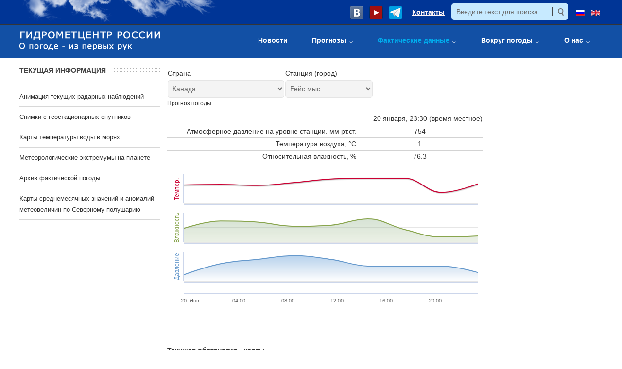

--- FILE ---
content_type: text/html; charset=utf-8
request_url: https://meteoinfo.ru/pogoda/canada/cape-racenfld
body_size: 21600
content:
<!DOCTYPE html>
<html xmlns="http://www.w3.org/1999/xhtml" xml:lang="ru-ru" lang="ru-ru" dir="ltr">
<head>
		
<meta http-equiv="X-UA-Compatible" content="IE=edge">
<meta name="viewport" content="width=device-width, initial-scale=1.0" />
<meta charset="utf-8" />
	<base href="https://meteoinfo.ru/pogoda/canada/cape-racenfld" />
	<meta name="yandex-verification" content="976c4f2f9459fbc3" />
	<meta property="og:title" content="Погода сейчас Рейс мыс" />
	<meta property="og:site_name" content="METEOINFO.RU" />
	<meta property="og:description" content="Погода за окном Рейс мыс" />
	<meta property="og:url" content="https://meteoinfo.ru/pogoda/canada/cape-racenfld" />
	<meta name="description" content="Погода за окном Рейс мыс. Текущая информация по всему миру. Архив погоды, климат и нормы, информация о погодных явлениях. Многолетние наблюдения." />
	<meta name="generator" content="Hydrometcenter of Russia" />
	<title>Погода сейчас Рейс мыс, Канада, официальные данные – Гидрометцентр России</title>
	<link href="https://meteoinfo.ru/component/search/?Itemid=114&amp;format=opensearch" rel="search" title="Искать Гидрометцентр России" type="application/opensearchdescription+xml" />
	<link href="/plugins/system/ef4_jmframework/includes/assets/template/fontawesome/css/font-awesome.min.css" rel="stylesheet" />
	<link href="/templates/jm-hot-news-ef4/css/bootstrap.9.css" rel="stylesheet" />
	<link href="/templates/jm-hot-news-ef4/css/bootstrap_responsive.9.css" rel="stylesheet" />
	<link href="/templates/jm-hot-news-ef4/css/template.9.css" rel="stylesheet" />
	<link href="/templates/jm-hot-news-ef4/css/template_responsive.9.css" rel="stylesheet" />
	<link href="/modules/mod_observ/assets/css/obs_css.css" rel="stylesheet" />
	<link href="/modules/mod_djmegamenu/assets/css/animations.css?v=4.0.1.pro" rel="stylesheet" />
	<link href="/modules/mod_djmegamenu/assets/css/offcanvas.css?v=4.0.1.pro" rel="stylesheet" />
	<link href="/modules/mod_djmegamenu/mobilethemes/dark/djmobilemenu.css?v=4.0.1.pro" rel="stylesheet" />
	<link href="/media/mod_languages/css/template.css?e6dea2be7c2df9efb4fa7f3360be8f24" rel="stylesheet" />
	<link href="/templates/jm-hot-news-ef4/css/djmegamenu.9.css" rel="stylesheet" />
	<style>
		.dj-hideitem, li.item-110, li.item-3255, li.item-3246, li.item-116 { display: none !important; }

		@media (min-width: 980px) {	
			#dj-megamenu88mobile { display: none; }
		}
		@media (max-width: 979px) {
			#dj-megamenu88, #dj-megamenu88sticky, #dj-megamenu88placeholder { display: none !important; }
		}
	
	</style>
	<script src="/media/system/js/caption.js?e6dea2be7c2df9efb4fa7f3360be8f24" defer></script>
	<!--[if lt IE 9]><script src="/media/system/js/html5fallback.js?e6dea2be7c2df9efb4fa7f3360be8f24" defer></script><![endif]-->
	<script src="/media/jui/js/jquery.min.js?e6dea2be7c2df9efb4fa7f3360be8f24"></script>
	<script src="/media/jui/js/jquery-noconflict.js?e6dea2be7c2df9efb4fa7f3360be8f24"></script>
	<script src="/media/jui/js/jquery-migrate.min.js?e6dea2be7c2df9efb4fa7f3360be8f24" defer></script>
	<script src="/media/jui/js/bootstrap.min.js?e6dea2be7c2df9efb4fa7f3360be8f24" defer></script>
	<script src="/media/jui/js/jquery.ui.core.min.js?e6dea2be7c2df9efb4fa7f3360be8f24" defer></script>
	<script src="/media/jui/js/jquery.ui.sortable.min.js?e6dea2be7c2df9efb4fa7f3360be8f24" defer></script>
	<script src="/plugins/system/ef4_jmframework/includes/assets/template/js/layout.min.js" defer></script>
	<script src="/templates/jm-hot-news-ef4/js/scripts.js" defer></script>
	<script src="/modules/mod_djmegamenu/assets/js/jquery.djmegamenu.js?v=4.0.1.pro" defer></script>
	<script src="/modules/mod_djmegamenu/assets/js/jquery.djmobilemenu.js?v=4.0.1.pro" defer></script>
	<script>
jQuery(window).on('load',  function() {
				new JCaption('img.caption');
			});jQuery(function($){ initTooltips(); $("body").on("subform-row-add", initTooltips); function initTooltips (event, container) { container = container || document;$(container).find(".hasTooltip").tooltip({"html": true,"container": "body"});} });
	(function(){
		var cb = function() {
			var add = function(css, id) {
				if(document.getElementById(id)) return;
				
				var l = document.createElement('link'); l.rel = 'stylesheet'; l.id = id; l.href = css;
				var h = document.getElementsByTagName('head')[0]; h.appendChild(l);
			}
			add('/media/djextensions/css/animate.min.css', 'animate_min_css');
			add('/media/djextensions/css/animate.ext.css', 'animate_ext_css');
		};
		var raf = requestAnimationFrame || mozRequestAnimationFrame || webkitRequestAnimationFrame || msRequestAnimationFrame;
		if (raf) raf(cb);
		else window.addEventListener('load', cb);
	})();
	</script>
	<link href="https://meteoinfo.ru/pogoda/canada/cape-racenfld" rel="canonical" />

	<link href="https://meteoinfo.ru/images/favicon.ico" rel="Shortcut Icon" />
</head>
<body class=" sticky-bar "><div class="dj-offcanvas-wrapper"><div class="dj-offcanvas-pusher"><div class="dj-offcanvas-pusher-in">
	<div id="jm-allpage">
		<div id="jm-page">
																			<header id="jm-bar-wrapp" class="">
    <div id="jm-top-bar" class="">
    <div id="jm-top-bar-in" class="container-fluid">
          <div class="jm-module-raw  visible-desktop">
        <div class="mod-languages visible-desktop">

	<ul class="lang-inline" dir="ltr">
									<li class="lang-active">
			<a href="https://meteoinfo.ru/pogoda/canada/cape-racenfld">
												<img src="/media/mod_languages/images/ru.gif" alt="Русский" title="Русский" />										</a>
			</li>
								<li>
			<a href="/en/">
												<img src="/media/mod_languages/images/en_gb.gif" alt="English (UK)" title="English (UK)" />										</a>
			</li>
				</ul>

</div>
    </div>
    <div class="jm-module-raw  visible-desktop">
        <div class="search visible-desktop">
	<form action="/pogoda" method="post" class="form-inline" role="search">
		<label for="mod-search-searchword91" class="element-invisible"> </label> <input name="searchword" id="mod-search-searchword91" maxlength="200"  class="inputbox search-query input-medium" type="search" placeholder="Введите текст для поиска..." /> <input type="image" alt="Искать" class="button" src="/templates/jm-hot-news-ef4/images/searchButton.gif" onclick="this.form.searchword.focus();"/>		<input type="hidden" name="task" value="search" />
		<input type="hidden" name="option" value="com_search" />
		<input type="hidden" name="Itemid" value="114" />
	</form>
</div>
    </div>
    <div class="jm-module-raw  visible-desktop">
        

<div class="custom visible-desktop"  >
	<div class="customvisible-desktop"><span style="margin-left: 10px;"><a href="https://vk.com/meteoinfo_ru" target="_blank" rel="noopener noreferrer"><img src="/images/img/vk.png" border="0" /></a></span><span style="margin-left: 10px;"><a href="https://www.youtube.com/user/Hydrometcentre/featured" target="_blank" rel="noopener noreferrer"><img src="/images/img/ytube1.png" border="0" /></a></span><span style="margin-left: 10px;"><a href="https://t.me/hmcru" target="_blank" rel="noopener noreferrer"><img src="/images/img/telegr.png" border="0" /></a></span> <span style="margin-left: 15px; font-size: 14px; font-weight: bold; font-family: Verdana, Geneva, Tahoma, sans-serif;"><a href="/contact">Контакты</a></span></div></div>
    </div>


<div class="custom visible-desktop"  >
	<div style="vertical-align: top; width: 420px; height: 48px; background-image: url('/images/img/lclouds.png'); margin: 0; padding: 0;"> </div></div>
  
    </div>
  </div>
   
    <div id="jm-bar">  
    <div id="jm-bar-in" class="container-fluid">
                <div id="jm-bar-left" class="pull-left">
          <div id="jm-logo-sitedesc">
            <div id="jm-logo-sitedesc-in">
                            <div id="jm-logo">
                <a href="https://meteoinfo.ru/" >
                                      <img style="max-width: none;" src="https://meteoinfo.ru/images/img/hmclogo.png" alt="Гидрометцентр России" />
                                  </a>
              </div>
                                        </div>
          </div>
        </div>
                        <div id="jm-bar-right" class="pull-right ">
          <div id="jm-djmenu">
                <div class="jm-module-raw ">
        
<div class="dj-megamenu-wrapper">


<ul id="dj-megamenu88" class="dj-megamenu dj-fa-0 dj-megamenu-override horizontalMenu "
	data-options='{"wrap":null,"animIn":"fadeInUp","animOut":"zoomOut","animSpeed":"normal","openDelay":"250","closeDelay":"500","event":"mouseenter","fixed":"0","offset":"0","theme":"override","direction":"ltr","wcag":"1"}' data-trigger="979">
<li class="dj-up itemid110 first dj-hideitem"><a class="dj-up_a  " href="/" ><span >Главная</span></a></li><li class="dj-up itemid112"><a class="dj-up_a  " href="/novosti" ><span >Новости</span></a></li><li class="dj-up itemid113 parent"><a class="dj-up_a  " href="/forecasts" ><span class="dj-drop" >Прогнозы<em class="arrow" aria-hidden="true"></em></span></a><div class="dj-subwrap  single_column subcols1" style=""><div class="dj-subwrap-in" style="width:400px;"><div class="dj-subcol" style="width:400px"><ul class="dj-submenu"><li class="itemid3255 first dj-hideitem"><a href="/forecasts" >Прогноз погоды на неделю по городам мира</a></li><li class="itemid3270"><a href="/egmb" >Прогностические бюллетени</a></li><li class="itemid3271"><a href="/plav-forc-rus1" >Глобальные среднесрочные прогнозы</a></li><li class="itemid2995"><a href="/cosmo-ru-maps" >Региональные краткосрочные прогнозы</a></li><li class="itemid3243"><a href="/nowcasting" >Прогноз осадков на 2 часа (наукастинг)</a></li><li class="itemid3476"><a href="https://www.youtube.com/user/Hydrometcentre/featured" target="_blank" >Видеопрогнозы</a></li><li class="itemid3244"><a href="/prognosticheskie-karty" >Приземные прогностические карты</a></li><li class="itemid3272"><a href="/drugie-vidy-prognozov" >Другие виды прогнозов</a></li></ul></div><div style="clear:both;height:0"></div></div></div></li><li class="dj-up itemid114 current active parent"><a class="dj-up_a active " href="/pogoda" ><span class="dj-drop" >Фактические данные<em class="arrow" aria-hidden="true"></em></span></a><div class="dj-subwrap  single_column subcols1" style=""><div class="dj-subwrap-in" style="width:400px;"><div class="dj-subcol" style="width:400px"><ul class="dj-submenu"><li class="itemid3246 first dj-hideitem"><a href="/pogoda" >Текущая информация по России и миру</a></li><li class="itemid3274"><a href="/zaoknom" >Текущая погода в Москве и области</a></li><li class="itemid3153"><a href="/mapsynop" >Синоптические карты</a></li><li class="itemid3341"><a href="/climvar" >Климатические изменения</a></li><li class="itemid115"><a href="/climatcities" >Климатические нормы</a></li><li class="itemid117"><a href="/ocean" >Моря и океаны</a></li></ul></div><div style="clear:both;height:0"></div></div></div></li><li class="dj-up itemid116 parent"><a class="dj-up_a  " href="/weatherthroughtheeyesofchildren" ><span class="dj-drop" >Вокруг погоды<em class="arrow" aria-hidden="true"></em></span></a><div class="dj-subwrap  single_column subcols1" style=""><div class="dj-subwrap-in" style="width:400px;"><div class="dj-subcol" style="width:400px"><ul class="dj-submenu"><li class="itemid3319 first"><a href="/weatherthroughtheeyesofchildren" >Детские рисунки о погоде</a></li><li class="itemid3321"><a href="/educ" >Занимательная метеорология</a></li><li class="itemid3317"><a href="/dzen" >Духоподъемное</a></li></ul></div><div style="clear:both;height:0"></div></div></div></li><li class="dj-up itemid118 parent"><a class="dj-up_a  " href="/about" ><span class="dj-drop" >О нас<em class="arrow" aria-hidden="true"></em></span></a><div class="dj-subwrap  single_column subcols1" style=""><div class="dj-subwrap-in" style="width:400px;"><div class="dj-subcol" style="width:400px"><ul class="dj-submenu"><li class="itemid2834 first"><a href="/hmcstructure" >Структура Гидрометцентра России</a></li><li class="itemid2434"><a href="/disserboard" >Диссертационный совет</a></li><li class="itemid1528"><a href="/department-20" >Аспирантура</a></li><li class="itemid3115"><a href="/proceedings" >Журнал &quot;Гидрометеорологические исследования и прогнозы&quot;</a></li><li class="itemid3187"><a href="/lib" >Книги, документы</a></li><li class="itemid2812"><a href="/vacancies" >Вакансии</a></li><li class="itemid2892"><a href="/9may" >Страницы истории</a></li><li class="itemid3438"><a href="/anticorruption" >Противодействие коррупции</a></li><li class="itemid3474"><a href="/about/usloviya-truda" >Условия труда</a></li><li class="itemid2505"><a href="/interview-24jan2008" >Интервью о сайте Meteoinfo.ru</a></li><li class="itemid3151"><a href="http://lib-hmc.meteocom.ru/" >Научно-техническая библиотека</a></li><li class="itemid3359"><a href="/konkurs" >Конкурсы</a></li></ul></div><div style="clear:both;height:0"></div></div></div></li></ul>


	<div id="dj-megamenu88mobile" class="dj-megamenu-offcanvas dj-megamenu-offcanvas-dark ">
		<a href="#" class="dj-mobile-open-btn" aria-label="Открыть мобильное меню"><span class="fa fa-bars" aria-hidden="true"></span></a>		
		<aside id="dj-megamenu88offcanvas" class="dj-offcanvas dj-fa-0 dj-offcanvas-dark " data-effect="3">
			<div class="dj-offcanvas-top">
				<a href="#" class="dj-offcanvas-close-btn" aria-label="Закрыть мобильное меню"><span class="fa fa-close" aria-hidden="true"></span></a>
			</div>
						
						
			<div class="dj-offcanvas-content">			
				<ul class="dj-mobile-nav dj-mobile-dark ">
<li class="dj-mobileitem itemid-110"><a href="/" >Главная</a></li><li class="dj-mobileitem itemid-112"><a href="/novosti" >Новости</a></li><li class="dj-mobileitem itemid-113 deeper parent"><a href="/forecasts" >Прогнозы</a><ul class="dj-mobile-nav-child"><li class="dj-mobileitem itemid-3255"><a href="/forecasts" >Прогноз погоды на неделю по городам мира</a></li><li class="dj-mobileitem itemid-3270 parent"><a href="/egmb" >Прогностические бюллетени</a></li><li class="dj-mobileitem itemid-3271 parent"><a href="/plav-forc-rus1" >Глобальные среднесрочные прогнозы</a></li><li class="dj-mobileitem itemid-2995 parent"><a href="/cosmo-ru-maps" >Региональные краткосрочные прогнозы</a></li><li class="dj-mobileitem itemid-3243"><a href="/nowcasting" >Прогноз осадков на 2 часа (наукастинг)</a></li><li class="dj-mobileitem itemid-3476"><a href="https://www.youtube.com/user/Hydrometcentre/featured" target="_blank" >Видеопрогнозы</a></li><li class="dj-mobileitem itemid-3244 parent"><a href="/prognosticheskie-karty" >Приземные прогностические карты</a></li><li class="dj-mobileitem itemid-3272 parent"><a href="/drugie-vidy-prognozov" >Другие виды прогнозов</a></li></ul></li><li class="dj-mobileitem itemid-114 current active deeper parent"><a href="/pogoda" >Фактические данные</a><ul class="dj-mobile-nav-child"><li class="dj-mobileitem itemid-3246 parent"><a href="/pogoda" >Текущая информация по России и миру</a></li><li class="dj-mobileitem itemid-3274 parent"><a href="/zaoknom" >Текущая погода в Москве и области</a></li><li class="dj-mobileitem itemid-3153"><a href="/mapsynop" >Синоптические карты</a></li><li class="dj-mobileitem itemid-3341 parent"><a href="/climvar" >Климатические изменения</a></li><li class="dj-mobileitem itemid-115 parent"><a href="/climatcities" >Климатические нормы</a></li><li class="dj-mobileitem itemid-117 parent"><a href="/ocean" >Моря и океаны</a></li></ul></li><li class="dj-mobileitem itemid-116 deeper parent dj-hideitem"><a href="/weatherthroughtheeyesofchildren" >Вокруг погоды</a><ul class="dj-mobile-nav-child"><li class="dj-mobileitem itemid-3319 parent"><a href="/weatherthroughtheeyesofchildren" >Детские рисунки о погоде</a></li><li class="dj-mobileitem itemid-3321 parent"><a href="/educ" >Занимательная метеорология</a></li><li class="dj-mobileitem itemid-3317 parent"><a href="/dzen" >Духоподъемное</a></li></ul></li><li class="dj-mobileitem itemid-118 deeper parent"><a href="/about" >О нас</a><ul class="dj-mobile-nav-child"><li class="dj-mobileitem itemid-2834"><a href="/hmcstructure" >Структура Гидрометцентра России</a></li><li class="dj-mobileitem itemid-2434 parent"><a href="/disserboard" >Диссертационный совет</a></li><li class="dj-mobileitem itemid-1528 parent"><a href="/department-20" >Аспирантура</a></li><li class="dj-mobileitem itemid-3115 parent"><a href="/proceedings" >Журнал &quot;Гидрометеорологические исследования и прогнозы&quot;</a></li><li class="dj-mobileitem itemid-3187 parent"><a href="/lib" >Книги, документы</a></li><li class="dj-mobileitem itemid-2812"><a href="/vacancies" >Вакансии</a></li><li class="dj-mobileitem itemid-2892 parent"><a href="/9may" >Страницы истории</a></li><li class="dj-mobileitem itemid-3438"><a href="/anticorruption" >Противодействие коррупции</a></li><li class="dj-mobileitem itemid-3474"><a href="/about/usloviya-truda" >Условия труда</a></li><li class="dj-mobileitem itemid-2505"><a href="/interview-24jan2008" >Интервью о сайте Meteoinfo.ru</a></li><li class="dj-mobileitem itemid-3151"><a href="http://lib-hmc.meteocom.ru/" >Научно-техническая библиотека</a></li><li class="dj-mobileitem itemid-3359 parent"><a href="/konkurs" >Конкурсы</a></li></ul></li></ul>
			</div>
			
						
			<div class="dj-offcanvas-end" tabindex="0"></div>
		</aside>
	</div>


</div>    </div>

          </div>
        </div> 
            </div>
  </div>
  </header>
							
							
							<div id="jm-system-message"><div class="container-fluid"><div id="system-message-container">
	</div>
</div></div>							
							
<div id="jm-main" class="">
  <div class="container-fluid">
    <div class="row-fluid">
      <div id="jm-content" class="span9 offset3" data-xtablet="span12" data-tablet="span12" data-mobile="span12">
                        <main id="jm-maincontent">
                    <div class="item-page" itemscope itemtype="https://schema.org/Article">
	<meta itemprop="inLanguage" content="ru-RU" />
	
		
						
		
	
	
		
								<div itemprop="articleBody">
		<div class="visible-desktop">
<div style="float: right; max-width: 25%;"><!-- Yandex.RTB R-A-183515-14 -->
<div id="yandex_rtb_R-A-183515-14"></div>
<script>// <![CDATA[
(function(w, d, n, s, t) {
        w[n] = w[n] || [];
        w[n].push(function() {
            Ya.Context.AdvManager.render({
                blockId: "R-A-183515-14",
                renderTo: "yandex_rtb_R-A-183515-14",
                async: true
            });
        });
        t = d.getElementsByTagName("script")[0];
        s = d.createElement("script");
        s.type = "text/javascript";
        s.src = "//an.yandex.ru/system/context.js";
        s.async = true;
        t.parentNode.insertBefore(s, t);
    })(this, this.document, "yandexContextAsyncCallbacks");
// ]]></script>
</div>
</div> 	</div>

	
							</div>

        </main>
                        <div id="jm-content-bottom" class="">
          
  <div class="jm-module ">
    <div  class="jm-module-in">
              <div class="jm-module-content clearfix">
          <script src="/media/system/js/standalone-framework.js"></script><script src="/media/system/js/highstock.js"></script><div style="width:75%"><div><div id="div_1" style="float: left;"><table border="0"><tr><td><div id="div_1_1">Страна</div></td></tr><tr><td><div id="div_1_2"><select name="sel_country" id="sel_country" style="width:240px;" onchange="ch_lnk(0)"><option value="abkhazia/suhum">Абхазия</option><option value="australia/canberra">Австралия</option><option value="austria/wiencity">Австрия</option><option value="azerbaijan/bakubine-airp">Азербайджан</option><option value="albania/tirana">Албания</option><option value="algeria/alger-port">Алжир</option><option value="anguilla/anguilla">Ангилья</option><option value="angola/luanda">Ангола</option><option value="andorra/andorra">Андорра</option><option value="antigua/vc-bird-intl">Антигуа</option><option value="argentina/buenos-aires">Аргентина</option><option value="armenia/yerevan">Армения</option><option value="afghanistan/kabul">Афганистан</option><option value="bahamas/nassau">Багамские острова</option><option value="bangladesh/dhaka">Бангладеш</option><option value="barbados/grantley-adams">Барбадос</option><option value="bahrein/bahrain">Бахрейн</option><option value="belarus/minsk">Беларусь</option><option value="belize/belize-int-air">Белиз</option><option value="belgium/bruxelles-nati">Бельгия</option><option value="benin/cotonou">Бенин</option><option value="islands-bermudskie/hamilton-bermu">Бермудские острова</option><option value="bulgaria/sofia">Болгария</option><option value="bolivia/la-paz">Боливия</option><option value="bosnia-and-gertsogovina/sarajevo">Босния и Герцоговина</option><option value="botswana/gaborone">Ботсвана</option><option value="brazil/brasileia">Бразилия</option><option value="brunei/brunei-airport">Бруней</option><option value="burkina-faso/ouagadougou">Буркина Фасо</option><option value="burundi/bujumbura">Бурунди</option><option value="bhutan/tchimpu">Бутан</option><option value="vanuatu/linua-air">Вануату</option><option value="vatican/romaciampino">Ватикан</option><option value="england/londonheathro">Великобритания</option><option value="hungary/budapestlorin">Венгрия</option><option value="venezuela/caracas">Венесуэла</option><option value="islands-virdzhinskie/beef-island">Вирджинские острова</option><option value="eastern-samoa/pago-pago">Восточное Самоа</option><option value="vietnam/ha-noi">Вьетнам</option><option value="gabon/libreville">Габон</option><option value="haiti/port-au-prince">Гаити</option><option value="guyana/playa-giron">Гайана</option><option value="gambia/banjul">Гамбия</option><option value="ghana/accra">Гана</option><option value="guatemala/guatemala">Гватемала</option><option value="guiana/gayenne">Гвиана</option><option value="guinea/conakry">Гвинея</option><option value="guinea-bissau/bissau">Гвинея-Бисау</option><option value="germany/berlin-schoene">Германия</option><option value="gibraltar/gibraltar">Гибралтар</option><option value="honduras/tegucigalpa">Гондурас</option><option value="grenada/saint-georges">Гренада</option><option value="greenland/godthaab">Гренландия</option><option value="greece/athinai">Греция</option><option value="georgia/tbilisi">Грузия</option><option value="denmark/kobenhavnkast">Дания</option><option value="zaire/kinshasa">Демократическая республика Конго</option><option value="djibouti/djibouti">Джибути</option><option value="dominica/roseau">Доминика</option><option value="dominican-republic/santo-domingo">Доминиканская республика</option><option value="egypt/cairo">Египет</option><option value="zambia/lusaka">Замбия</option><option value="Western-Samoa/queen-alia-air">Западное Самоа</option><option value="zimbabwe/harare">Зимбабве</option><option value="israel/tel-aviv">Израиль</option><option value="india/new-delhi">Индия</option><option value="indonesia/jakarta">Индонезия</option><option value="jordan/amman-airport">Иордания</option><option value="iraq/baghdad">Ирак</option><option value="iran/tehran-mehraba">Иран</option><option value="ireland/dublin-airport">Ирландия</option><option value="iceland/reykjavik">Исландия</option><option value="spain/madridbarajas">Испания</option><option value="italy/roma-fiumicino">Италия</option><option value="yemen/sanaa">Йемен</option><option value="cabo-verde/prie">Кабо-Верде</option><option value="kazakhstan/astana">Казахстан</option><option value="cambodia/phnom-penh">Камбоджа</option><option value="cameroon/douala">Камерун</option><option value="canada/ottawa" selected>Канада</option><option value="qatar/doha">Катар</option><option value="kenya/nairobi">Кения</option><option value="cyprus/larnaca-airpor">Кипр</option><option value="kiribati/bairiki">Кирибати</option><option value="china/beijing">Китай</option><option value="columbia/bogotaeldorad">Колумбия</option><option value="islands-komorskie/hahaya-moron">Коморские острова</option><option value="kndr/pyongyang">Корея Северная</option><option value="costa-rica/san-jose">Коста-Рика</option><option value="a-cat-divuar/yamoussoukro">Кот-Д&#039;Ивуар</option><option value="cuba/habana-aero-jo">Куба</option><option value="kuwait/kuwait">Кувейт</option><option value="kirghizia/bichkek">Кыргызстан</option><option value="laos/vietiane">Лаос</option><option value="latvia/riga">Латвия</option><option value="Lesotho/maseru-mla">Лесото</option><option value="liberia/roberts-field">Либерия</option><option value="lebanon/beyrouth">Ливан</option><option value="libya/tripoliB">Ливия</option><option value="lithuania/vilnius-sag">Литва</option><option value="liechtenstein/vaduz">Лихтенштейн</option><option value="luxembourg/luxembourg">Люксембург</option><option value="mauritius/plaisance">Маврикий</option><option value="mauritania/nouakchott">Мавритания</option><option value="madagascar/antananarivoi">Мадагаскар</option><option value="macedonia/skopje">Македония</option><option value="malawi/lilongwe">Малави</option><option value="malaysia/kuala-lumpur">Малайзия</option><option value="mali/bamako">Мали</option><option value="maldives/male">Мальдивы</option><option value="malta/luqa">Мальта</option><option value="morocco/rabat-sale">Марокко</option><option value="martinique/le-lamentin">Мартиника</option><option value="Marshall-Islands/majuromarshal">Маршалловы острова</option><option value="mexico/mexico">Мексика</option><option value="micronesia/pingelap-atoll">Микронезия</option><option value="mozambique/maputo">Мозамбик</option><option value="moldova/kisinev">Молдавия</option><option value="monako/monako">Монако</option><option value="mongolia/ulaan-baator">Монголия</option><option value="montserrat/melville-hall">Монтсеррат</option><option value="myanma/yangon">Мьянма</option><option value="namibia/windhoek">Намибия</option><option value="nepal/kathmandu">Непал</option><option value="niger/niamey-aero">Нигер</option><option value="nigeria/abuja">Нигерия</option><option value="netherlands/amsterdam-ap-s">Нидерланды</option><option value="nicaragua/managua">Никарагуа</option><option value="new-zealand/wellington">Новая Зеландия</option><option value="new-caledonia/noumea">Новая Каледония</option><option value="norway/oslogardermoe">Норвегия</option><option value="norfolk/kingstown">Норфолк</option><option value="arab-emirates/abu-dhabi-inte">Объединенные Арабские Эмираты</option><option value="oman/salalah">Оман</option><option value="Cook-Islands/rarotonga">Острова Кука</option><option value="st-helena/sthelena-is">Острова Святой Елены</option><option value="pakistan/islamabad">Пакистан</option><option value="Palau/koror-palau-i">Палау</option><option value="panama/santiago2">Панама</option><option value="papua-new-guinea/port-moresby">Папуа Новая Гвинея</option><option value="paraguay/asuncion">Парагвай</option><option value="peru/lima">Перу</option><option value="poland/warszawa-okeci">Польша</option><option value="portugal/lisboacago-co">Португалия</option><option value="puerto-rico/san-juan">Пуэрто-Рико</option><option value="congo/brazzaville">Республика Конго</option><option value="korea-republic/seoul">Республика Корея</option><option value="russia/moscow-area/moscow">Россия</option><option value="ruanda/kigali">Руанда</option><option value="romania/bucurestiimh">Румыния</option><option value="el-salvador/san-salvador">Сальвадор</option><option value="a-dignity-tome-and-prinsipi/s-tome">Сан-Томе и Принсипи</option><option value="saudi-arabia/riyadh">Саудовская Аравия</option><option value="sowing-islands-marianskie/kwajaleinbuch">Северные Марианские острова</option><option value="seychelles-islands/seychelles">Сейшельские острова</option><option value="senegal/dakar">Сенегал</option><option value="sent-visent-and-grenada/kingstoun">Сент-Висент и Гренада</option><option value="saint-lucia/hewanorra">Сент-Люсия</option><option value="serbia/belgrade">Сербия</option><option value="singapore/singapore">Сингапур</option><option value="syria/damascus">Сирия</option><option value="slovakia/bratislava-let">Словакия</option><option value="slovenia/ljubljanabezi">Словения</option><option value="islands-solomonovy/honiarahender">Соломоновы острова</option><option value="somalia/mogadiscio">Сомали</option><option value="sudan/khartoum">Судан</option><option value="surinam/paramaribo">Суринам</option><option value="usa/washington">США</option><option value="sierra-leone/lungi">Сьерра-Леоне</option><option value="tadjikistan/dushanbe">Таджикистан</option><option value="tajland/bangkok">Таиланд</option><option value="tanzania/dar-es-salaam">Танзания</option><option value="that/lome">Того</option><option value="tonga/fuaamotu">Тонга</option><option value="trinidad-and-tobago/port-of-spein">Тринидад и Тобаго</option><option value="tuvalu/funafuti">Тувалу</option><option value="tunis/tunis">Тунис</option><option value="turkmenija/ashgabat">Туркменистан</option><option value="turkey/ankaraesenbog">Турция</option><option value="uganda/kampala">Уганда</option><option value="uzbekistan/tashkent">Узбекистан</option><option value="ukraine/kyev">Украина</option><option value="uollis-and-futuna/mati-utu">Уоллис и Футуна</option><option value="uruguay/uruguaiana">Уругвай</option><option value="fidji/matuku">Фиджи</option><option value="fillipiny/manila-aer">Филиппины</option><option value="finland/helsinki-vanta">Финляндия</option><option value="france/parisorly">Франция</option><option value="french-polynesia/papeate">Французская Полинезия</option><option value="croatia/zagrebmaksimi">Хорватия</option><option value="Central-African-Republic/bangul">Центральная Африканская республика</option><option value="chad/ndjamena">Чад</option><option value="Montenegro/podgorica">Черногория</option><option value="czechia/praha-libus">Чехия</option><option value="chile/santiago3">Чили</option><option value="switzerland/bern-beld">Швейцария</option><option value="sweden/stockholmbrom">Швеция</option><option value="shri-lanka/colombo">Шри Ланка</option><option value="ecuador/quito">Эквадор</option><option value="ecuador-guinea/malabo">Экваториальная Гвинея</option><option value="eritrea/assab">Эритрея</option><option value="swaziland/manzini">Эсватини</option><option value="estonia/tallin">Эстония</option><option value="ethiopia/addis-abba">Эфиопия</option><option value="the-republic-of-south-africa/pretoria">Южно-Африканская республика</option><option value="jamaica/kingston">Ямайка</option><option value="japan/tokyo">Япония</option></select></div></td></tr></table></div><div id="div_3"><table border="0"><tr><td><div id="div_3_1">Станция (город)</div></td></tr><tr><td><div id="div_3_2"><select name="sel_city" id="sel_city" onchange="ch_lnk(2)"><option value="canada/abbotsfordb-c">Абботсфорд</option><option value="canada/island-lake">Айленд-Лейк</option><option value="canada/alertn-w-t">Алерт</option><option value="canada/amherstn-s">Амхерст</option><option value="canada/argentia">Аргентиа</option><option value="canada/armstrong">Армстронг</option><option value="canada/banffalta">Банф</option><option value="canada/burwash">Баруош</option><option value="canada/baie-comeauqu">Бе-Комо</option><option value="canada/bagotvilleque">Беготвилл</option><option value="canada/badger">Беджер</option><option value="canada/baker-lake">Бейкер-Лейк</option><option value="canada/burns-lake">Бернс-Лейк</option><option value="canada/barrie">Берри</option><option value="canada/beaven-island">Бивен остров</option><option value="canada/big-trout-lake">Биг-Троут-Лейк</option><option value="canada/blanc-sablon">Бланк-Саблон</option><option value="canada/blue-river-b">Блу-Ривер</option><option value="canada/bonavistanfld">Бонависта</option><option value="canada/border-que">Бордер</option><option value="canada/brandonman">Брендон</option><option value="canada/britt">Брит</option><option value="canada/broadviewsask">Броудвью</option><option value="canada/buffalo-narrow">Буффало Нерровс</option><option value="canada/val-dorque">Вал-де-Ор</option><option value="canada/val-marie-sout">Валь-Мари Соутхест</option><option value="canada/vancouver">Ванкувер</option><option value="canada/western-head">Вестерн-Хед</option><option value="canada/victoriagonza">Виктория</option><option value="canada/victoria-int-a">Виктория аэропорт</option><option value="canada/windsor-ont">Виндзор</option><option value="canada/wynyardsask">Виниард</option><option value="canada/winnipeg">Виннипег</option><option value="canada/gander-int-air">Гандер</option><option value="canada/gaspe-que">Гаспе</option><option value="canada/geraldtonont">Гералдтон</option><option value="canada/gillamman">Гилем</option><option value="canada/gimli-industri">Гимли-Индастриал</option><option value="canada/gore-bayont">Гор-Бей</option><option value="canada/grand-rapidsm">Гранд-Рапидс</option><option value="canada/gretnaman">Гретна</option><option value="canada/greenwoodn-s">Гринвуд</option><option value="canada/goosenfld">Гус</option><option value="canada/cape-dyern-w">Дайер мыс</option><option value="canada/dewar-lakesn">Девар-Лейкс</option><option value="canada/daniels-harbo">Дениелс-Харбор</option><option value="canada/deer-lake">Дир-Лейк</option><option value="canada/cape-dorset">Дорсет мыс</option><option value="canada/dawson">Доусон</option><option value="canada/dauphinman">Дофин</option><option value="canada/iqaluit">Иквалут</option><option value="canada/earltonont">Илтон</option><option value="canada/inuvikn-w-t">Инавик</option><option value="canada/inukjuak">Инукджуак</option><option value="canada/east-point-p">Ист-Поинт</option><option value="canada/estevan-point">Истван-Поинт</option><option value="canada/estevansask">Истеван</option><option value="canada/eastend-cypres">Истенд Кипрес</option><option value="canada/yorktonsask">Йорктон</option><option value="canada/calgary">Калгари</option><option value="canada/kapuskasingon">Капускейсинг</option><option value="canada/caribou-island">Карибу остров</option><option value="canada/cartwrightnfl">Картрайт</option><option value="canada/quebek">Квебек</option><option value="canada/cambridge-bay">Кембридж-Бей</option><option value="canada/kamloopsb-c">Кемлупс</option><option value="canada/kenoraont">Кенора</option><option value="canada/kindakun-rocks">Киндакум-Рокс</option><option value="canada/meadow-lake">Киндерслей</option><option value="canada/clyde">Клайд</option><option value="canada/clinton-b-c">Клинтон</option><option value="canada/cobourg-ont">Кобург</option><option value="canada/comoxb-c">Комокс</option><option value="canada/coral-harbour">Корал-Харбор</option><option value="canada/coronation">Коронейшн Мерине</option><option value="canada/cranbrook-b-c">Кренбрук</option><option value="canada/cold-lakealta">Кулд-Лейк</option><option value="canada/coppermine">Купермайн</option><option value="canada/kuujjuaq">Кууджакв</option><option value="canada/kuujjuarapik">Кууджерапик</option><option value="canada/la-grande-rivi">Ла-Гранде-Ривьер</option><option value="canada/la-rongesask">Ла-Ронж</option><option value="canada/lac-la-bichea">Лак-ла-Бич</option><option value="canada/lac-eonque">Лак-Эон</option><option value="canada/langara">Лангара</option><option value="canada/lady-franklin">Леди-Франклин-Поинт</option><option value="canada/lethbridgealt">Лесбридж</option><option value="canada/lunn-lake">Линн-Лейк</option><option value="canada/lyttonb-c">Литтон</option><option value="canada/lloydminister">Ллойдминстер</option><option value="canada/longstaff-bluf">Лонгстаф-Блуф</option><option value="canada/londonont">Лондон</option><option value="canada/iles-de-la-mad">Мадлен острова</option><option value="canada/mackenzie-b-c">Макензи</option><option value="canada/matagami-que">Матагами</option><option value="canada/mount-forest">Маунт-Форест</option><option value="canada/medicine-hata">Медицин-Хет</option><option value="canada/melitaman">Мелита</option><option value="canada/marys-harbour">Мерис-Харбор</option><option value="canada/meadow-lakesa">Мидоу-Лейк</option><option value="canada/mcinnes-is-b">Мкинес остров</option><option value="canada/monctonn-b">Монктон</option><option value="canada/montreal">Монреаль</option><option value="canada/mont-jolique">Монт-Джолай</option><option value="canada/moose-jawsask">Муз-Джо</option><option value="canada/moosonee">Музон</option><option value="canada/mould-bay-n-w">Мулд-Бей</option><option value="canada/muskokaont">Мускока</option><option value="canada/nagagami-ont">Нагагами</option><option value="canada/natashquanque">Наташкван</option><option value="canada/nainnfld">Нейн</option><option value="canada/nipawinsask">Нипауин</option><option value="canada/norman-wells">Норман Уэллс</option><option value="canada/north-bayont">Норс-Бей</option><option value="canada/north-battlefo">Норс-Бетлфорд</option><option value="canada/norway-housem">Норуей-Хаус</option><option value="canada/eurekan-w-t">Ойрека</option><option value="canada/ottawa">Оттава</option><option value="canada/pilot-moundma">Пайлот-Моунд</option><option value="canada/puntzi-mountai">Панзи Маунтин</option><option value="canada/penticton">Пентиктон</option><option value="canada/parentque">Перент</option><option value="canada/cape-parryn-w">Перри мыс</option><option value="canada/petawawa-ont">Петавейва</option><option value="canada/pickle-lakeon">Пикл-Лейк</option><option value="canada/pincher-greek">Пинчер Крикк</option><option value="canada/peace-riveral">Пис река</option><option value="canada/point-petre-o">Поинт-Питер</option><option value="canada/pond-inlet-n">Понд-Инлет</option><option value="canada/port-menier-q">Порт Менир</option><option value="canada/port-albernib">Порт-Алберни</option><option value="canada/port-aux-basqu">Порт-о-Баск</option><option value="canada/port-weller">Порт-Уеллер</option><option value="canada/port-hardy">Порт-Харди</option><option value="canada/prince-george">Принц Джордж</option><option value="canada/prince-rupert">Принц Руперт</option><option value="canada/prince-albert">Принц-Альберт</option><option value="canada/rankin-inlet">Ранкин-Инлет</option><option value="canada/revelstoke-b">Ревелстоук</option><option value="canada/reginasask">Регина</option><option value="canada/red-deeralta">Ред-Дир</option><option value="canada/red-lakeont">Ред-Лейк</option><option value="canada/cape-racenfld" selected>Рейс мыс</option><option value="canada/resoluten-w-t">Ресолуттем</option><option value="canada/riviere-du-lou">Ривьер-дю-Лоуп</option><option value="canada/robervalque">Робертвал</option><option value="canada/rockglensask">Рокглен</option><option value="canada/rocky-mtn-hous">Роки-Моунтин-Хаус</option><option value="canada/rosetown-east">Роузтаун-ист</option><option value="canada/sudburyont">Садбери</option><option value="canada/thunder-bay">Сандер-Бей</option><option value="canada/sandspitb-c">Сандспит</option><option value="canada/saskatoonsask">Саскатун</option><option value="canada/sachs-harbour">Сачс Нарбо</option><option value="canada/st-stephen">Св. Стефан</option><option value="canada/swan-riverman">Сван-Ривер</option><option value="canada/swift-current">Свифт-Карент</option><option value="canada/the-pasman">Се-Пас</option><option value="canada/sable-islandn">Сейбл остров</option><option value="canada/saint-pierre">Сен-Пьер</option><option value="canada/saint-john">Сент-Джон</option><option value="canada/st-johnsnfld">Сент-Джонс</option><option value="canada/sept-iles-que">Септ-Айлс</option><option value="canada/sydneyn-s">Сидней</option><option value="canada/sioux-lookout">Сикс-Лукут</option><option value="canada/simcoe">Симкое</option><option value="canada/squamish-airpo">Сквомиш</option><option value="canada/slave-lake">Слейв-Лейк</option><option value="canada/smithers">Смитерс</option><option value="canada/spiritwood-wes">Спиритвуд Вест</option><option value="canada/stephenvillen">Степхенвилл</option><option value="canada/sault-ste-mari">Су-Сент-Мари</option><option value="canada/terraceb-c">Террас</option><option value="canada/tesliny-t">Теслин</option><option value="canada/timmins">Тимминс</option><option value="canada/thompson">Томпсон Уезе Оффис</option><option value="canada/trentonont">Торонто</option><option value="canada/toronto">Торонто</option><option value="canada/truro">Труро</option><option value="canada/wiartonont">Уайертон</option><option value="canada/whitecourtalt">Уайткурт</option><option value="canada/wabush-lake">Уебаш-Лейк</option><option value="canada/wawa-ont">Уейва</option><option value="canada/wasagaming-ma">Уесагеминг</option><option value="canada/williams-lake">Уильямс-Лейк</option><option value="canada/watson-lake">Уотсон-Лейк</option><option value="canada/upsalaont">Упсала</option><option value="canada/uranium-citys">Ураниум-Сити</option><option value="canada/faro">Фаро</option><option value="canada/fort-mcmurray">Форт-Макмуррей</option><option value="canada/fort-nelsonb">Форт-Нельсон</option><option value="canada/fort-st-john">Форт-Сент-Джон</option><option value="canada/fort-simpsonn">Форт-Симпсон</option><option value="canada/fort-smithn-w">Форт-Смит</option><option value="canada/fort-chipewyan">Форт-Чипевайн</option><option value="canada/frederictonn">Фредериктон</option><option value="canada/hudson-baysas">Хадсон-Бей</option><option value="canada/high-level">Хай Левел</option><option value="canada/hay-rivern">Хей-Ривер</option><option value="canada/hall-beachn-w">Хол-Бич</option><option value="canada/hopeb-c">Хоуп</option><option value="canada/hopedale">Хоупдейл</option><option value="canada/cape-hooper-n">Хупер мыс</option><option value="canada/charlon-b">Чарло</option><option value="canada/chevery-que">Чевери</option><option value="canada/churchill">Черчилл</option><option value="canada/churchill-fall">Черчиль водопад</option><option value="canada/chibougamau-ch">Чибогамау-Чапа</option><option value="canada/charlottetown">Шарлоттаун</option><option value="canada/sherbrooke">Шербрук</option><option value="canada/shepherd-bay">Шеферд-Бей</option><option value="canada/schefferville">Шеффервилл</option><option value="canada/shearwatern-s">Шиауотер</option><option value="canada/shingle-point">Шингл-Поинт</option><option value="canada/edmonton-munic">Эдмонтон</option><option value="canada/edmonton2">Эдмонтон аэропорт</option><option value="canada/edmonton">Эдмонтон Стони Плейн</option><option value="canada/edsonalta">Эдсон</option><option value="canada/ennadai-lake">Энадаи-Лейк</option><option value="canada/yarmouthn-s">Ярмут</option></select></div></td></tr></table></div></div><div id="rss_link" style="font-size:9pt"><a href="/forecasts/canada/cape-racenfld">Прогноз погоды</a></div><div style="height:5pt"></div><div id="div_4" style="max-width:650px;"><table border="0" style="width:100%"><tr><td colspan="2" align="right"  style="border-bottom: 1px solid #D3D3D3;" >20 января, 23:30&nbsp;(время местное)</td></tr><tr><td  align="right" width="60%"  style="border-bottom: 1px solid #D3D3D3;" >Атмосферное давление на уровне станции, <nobr>мм рт.ст.</td><td width="40%"  style="border-bottom: 1px solid #D3D3D3;"  align="center">754</td></tr><tr><td width="60%"  style="border-bottom: 1px solid #D3D3D3;"  align="right">Температура воздуха, &deg;C</td><td width="40%"  style="border-bottom: 1px solid #D3D3D3;"  align="center">1</td></tr><tr><td width="60%"  style="border-bottom: 1px solid #D3D3D3;"  align="right">Относительная влажность, %</td><td width="40%"  style="border-bottom: 1px solid #D3D3D3;"  align="center">76.3</td></tr></table><br><div id="container" style="height: 300px; min-width: 250px"></div><script type="text/javascript"> Highcharts.setOptions({
    	lang: {
		months: ['Январь','Февраль','Март','Апрель','Май','Июнь','Июль','Август','Сентябрь','Октябрь','Ноябрь','Декабрь'],
		shortMonths: ['Янв','Фев','Мар','Апр','Май','Июн','Июл','Авг','Сен','Окт','Ноя','Дек'],
		weekdays: ['Воскресенье','Понедельник','Вторник','Среда','Четверг','Пятница','Суббота'],
        rangeSelectorZoom: 'Маcштаб',
        rangeSelectorFrom: 'От',
        rangeSelectorTo: 'До',
        thousandsSep: ' '
    	},
    	global: {
        			useUTC: true
    			}
		}); jQuery('#container').highcharts('StockChart',
    		{
         		chart: {
            			backgroundColor:'transparent',
            			alignTicks: false
						},

					credits: {
						enabled: false,
						href: 'https://www.meteoinfo.ru',
						text: 'www.meteoinfo.ru'
					},
					scrollbar: {
            			enabled: false
        			},
					rangeSelector : {
					enabled : false,
					buttons: [{
						type: 'all',
						text: 'сутки'
						}, {
					type: 'minute',
					count: 180,
					text: '3 часа'
					}],
					buttonSpacing: 5,
					selected : 0,
					inputEnabled: false,
					buttonTheme: {
					width: 50
				}
				}, 	 xAxis: [{type: 'datetime',
			ordinal: false,
			endOnTick: false,
			offset: -20,
			lineWidth: 2}, {type: 'datetime',
			ordinal: false,
			endOnTick: false,
			offset: -42,
			lineWidth: 2}, {type: 'datetime',
			ordinal: false,
			endOnTick: false,
			offset: -122,
			lineWidth: 2}, {type: 'datetime',
			ordinal: false,
			endOnTick: false,
			offset: -202,
			lineWidth: 2}],  yAxis: [{
			min: -2.2,
			max: 3.4,
			opposite: false,
			endOnTick: false,
			tickInterval: 1,

            labels:{enabled:false},

			title: {
				text: 'Темпер.',
				style: {
					color: '#CC0033'
				}
			},
			top: 0,
	        height: 60,
	        offset: 0,
	        lineWidth: 2}, {
			min: 70.34,
			max: 97.43,
			opposite: false,
			endOnTick: false,
			tickInterval: 1,

            labels:{enabled:false},

			title: {
				text: 'Влажность',
				style: {
					color: '#89A54E'
				}
			},
			top: 80,
	        height: 60,
	        offset: 0,
	        lineWidth: 2}, {
			min: 752.74,
			max: 759.91,
			opposite: false,
			endOnTick: false,
			tickInterval: 1,

            labels:{enabled:false},

			title: {
				text: 'Давление',
				style: {
					color: '#6699CC'
				}
			},
			top: 160,
	        height: 60,
	        offset: 0,
	        lineWidth: 2}],  navigator : {
			enabled : false
			},

				plotOptions: {
				spline: {
				dataLabels: {
					enabled: true,
					color: '#990000',
					formatter: function() {
						if(this.x%3600000 == 0) return this.y;
					}
				}
			},
			scatter: {
				enableMouseTracking: false
			},
			series: {
		                dataGrouping: {
		                	enabled:false,
                		    dateTimeLabelFormats: {

					day: ['%A, %b %e, %Y', '%A, %b %e', '-%A, %b %e, %Y']
                			    }
			                }
			            }

		},
        tooltip: {

        		split: false,
        		shared:true

    	},  series: [{
			name: 'Температура воздуха',
			color: '#CC0033',
			type: 'spline',
			shadow : true,
			yAxis: 0,
			tooltip: { valueSuffix: '°C' },
			data: [{x:1768865400000, y:0.7, dataLabels: {enabled: false}}, {x:1768876200000, y:0.8}, {x:1768887000000, y:0.6}, {x:1768897800000, y:1.3}, {x:1768908600000, y:2.2}, {x:1768919400000, y:2.4}, {x:1768930200000, y:2.4}, {x:1768941000000, y:-1.2}, {x:1768951800000, y:1}],
			dataLabels:{style:{fontWeight: 'normal'}},
			marker: {
				enabled: false,
				symbol: 'circle',
				radius: 2,
				states: {
						hover: {
							enabled: true
						       }
					     }
			         }
         	}, {
			name: 'Влажность',
			color: '#89A54E',
			type: 'areaspline',
			tooltip: { valueSuffix: '%' },
			fillColor : {
					linearGradient : {
						x1: 0,
						y1: -4,
						x2: 0,
						y2: 2
					},
					stops : [[0, Highcharts.getOptions().colors[0]], [1, 'rgba(137,165,78,0)']]
				},
			marker: {
				enabled: false,
				symbol: 'circle',
				radius: 2,
				states: {
						hover: {
							enabled: true
						}
					}
			},
			yAxis: 1,
			data: [{x:1768865400000, y:83}, {x:1768876200000, y:90}, {x:1768887000000, y:89}, {x:1768897800000, y:85}, {x:1768908600000, y:86}, {x:1768919400000, y:92}, {x:1768930200000, y:82}, {x:1768941000000, y:75}, {x:1768951800000, y:76}]

		 	}, {
			name: 'Атм. давление, ур. станции',
			type: 'areaspline',
			color: '#6699CC',
			yAxis: 2,
			tooltip: { valueSuffix: ' мм рт.ст.' },
			data: [{x:1768865400000, y:753.7}, {x:1768876200000, y:756.7}, {x:1768887000000, y:757.9}, {x:1768897800000, y:758.9}, {x:1768908600000, y:757.9}, {x:1768919400000, y:756.1}, {x:1768930200000, y:756}, {x:1768941000000, y:756.1}, {x:1768951800000, y:754.3}],

			fillColor : {
					linearGradient : {
						x1: 0,
						y1: -1,
						x2: 0,
						y2: 1
					},
					stops : [[0, Highcharts.getOptions().colors[0]], [1, 'rgba(102,153,204,0)']]
				},
			marker: {
				enabled: false,
				symbol: 'circle',
				radius: 2,
				states: {
						hover: {
							enabled: true
						       }
					     }
			         }

           	}]   });</script></div><div itemprop="articleBody">
    	<br><br>
    	<p><strong>Текущая обстановка - карты</strong></p>
    	<table border="0" cellpadding="3">
    		<tr>
    			<td align="left" valign="top">
    				<a href="/pogoda-extremums">
    					<img src="/images/fact/extr.jpg" border="0" alt="Метеорологические экстремумы на планете за истекшие сутки" title="Метеорологические экстремумы на планете за истекшие сутки" width="120" height="100">
    				</a>&nbsp;
    			</td>
    			<td align="left" valign="top">
    				<a href="/fire-danger">
    					<img src="/images/fact/fire.jpg" border="0" alt="Пожароопасность в лесных массивах по территории России и Московской области" title="Пожароопасность в лесных массивах по территории России и Московской области" width="120" height="100">
    				</a>&nbsp;
    			</td>
    			<td align="left" valign="top">
    				<a href="/seascurrentsst">
    					<img src="/images/fact/more.jpg" border="0" alt="Температура воды в морях" title="Температура воды в морях" width="120" height="100">
    				</a>&nbsp;
    			</td>
    			<td align="left" valign="top">
    				<a href="/satellite-images">
    					<img src="/images/fact/sputnik.jpg" border="0" alt="Cпутниковые снимки" title="Cпутниковые снимки" width="120" height="100">
    				</a>&nbsp;
    			</td>
    		</tr>
    		<tr>
    			<td align="left" valign="top">
    				Экстремумы планеты
    			</td>
    			<td align="left" valign="top">
    				Пожароопасность<br>в лесных массивах
    			</td>
    			<td align="left" valign="top">
    				Температура воды<br>в морях
    			</td>
    			<td align="left" valign="top">
    				Cпутниковые снимки
    			</td>
    		</tr>
    	</table>
    </div></div><script type="text/javascript">var id_city_start='canada/cape-racenfld';var id_country='canada/ottawa';var id_reg='0';var id_city='canada/cape-racenfld';var lang='ru-RU';var id_lang=1;var need_loc=0;var lat_loc=0;var lon_loc=0;var pathAjax='/hmc-output/observ/';var has_db=1;var title_dop='официальные данные – Гидрометцентр России';var need_coord=1;var type_of_vi=1;</script>
     <script type="text/javascript">

    var max_l_stan=3;
    var err_locat=0;
    var ind_usr=0;
    var options_loc = {
  						enableHighAccuracy: false,
  						timeout: 2500,
  						maximumAge: 3600000
						};
	jQuery(document).ready(function(e) {

    if (type_of_vi==0)
    {
    	if (need_loc==2)
    	{
    			need_loc=1;
    					if (need_coord==0)
  				  			    {
  				  			    	 	get_ajax_country(1);
    									//prepear_sel_country();
    									//need_loc=0;
                                }
                                else
                                {
                                		loc_google();
                                }
    	}
    	else
    	{

    			if (need_loc!=0)
    			{
        				loc_google();
    			}
    			else
    			{
    					no_location();
    			}

    	}
    }
    else
    {


    }



	});
	function ch_lnk(ind)
    {
        var link_='';
        var dop_='/en/pogoda-eng/';
    	if (id_lang==1)
    	{
    		dop_='/pogoda/';
    	}
    	if (ind==0)
    	{
    		link_=jQuery("#sel_country").val();
    		window.location.href = dop_+link_;
    		jQuery("#sel_country").val(id_country);
    	}
    	else if (ind==1)
    	{
    		link_=jQuery("#sel_reg").val();
    		window.location.href = dop_+link_;
    		jQuery("#sel_reg").val(id_reg);
    	}
    	else if (ind==2)
    	{
    		link_=jQuery("#sel_city").val();
    		window.location.href = dop_+link_;
    		jQuery("#sel_city").val(id_city);
    	}


    }
    function func_watched_link(link_)
    {

    	var dop_='/en/pogoda-eng/';
    	if (id_lang==1)
    	{
    		dop_='/pogoda/';
    	}
    	window.location.href = dop_+link_;
    }


		function loc_google()
		{
			if (navigator.permissions)
			{

           		navigator.permissions.query({name:'geolocation'}).then(function(result)
           		{
  					if (result.state === 'granted')
  						{

  				  			if (navigator.geolocation)
  				  			{
  				  			    if (need_coord==0)
  				  			    {
  				  			    	 	get_ajax_country(1);
    									//prepear_sel_country();
    									//need_loc=0;
                                }
                                else
                                {
									navigator.geolocation.getCurrentPosition(success_loc, error_loc, options_loc);
								}
							}
							else
							{

                       			no_location();

							}

  						}
  					else
  						{
               				no_location();
  						}

  				});
			}
			else
			{
           		no_location();
			}
		}

	function no_location()
	{
						need_loc=0;
						get_ajax_country(2);
    					//prepear_sel_country();
	}

	function success_loc(pos) {

  	var crd = pos.coords;


        lat_loc=crd.latitude;
        lon_loc=crd.longitude;
        get_ajax_country(1);
    	//prepear_sel_country();
    	//need_loc=0;

	};

	function error_loc(err) {

		    //alert(err.message);
		    if (err_locat==0)
		    {
  				no_location();
  				err_locat=1;
  			}
	};

    function setCookie (name, value, expires, path, domain, secure)
    {
      document.cookie = name + "=" + escape(value) +
        ((expires) ? "; expires=" + expires : "") +
        ((path) ? "; path=" + path : "") +
        ((domain) ? "; domain=" + domain : "") +
        ((secure) ? "; secure" : "");
	}
	function getCookie(name)
    {
  		var matches = document.cookie.match(new RegExp("(?:^|; )" + name.replace(/([\.$?*|{}\(\)\[\]\\\/\+^])/g, '\\$1') + "=([^;]*)"));
  		return matches ? decodeURIComponent(matches[1]) : undefined;
	}

	function func_watched(id_watched)
	{
		id_city=id_watched;
		need_loc=0;
		get_ajax_country(2);
		//prepear_sel_country();

	}


	function get_ajax_country(t_o_s)
	{

        var lstan=getCookie("lstan");

                	if (lstan===undefined)
                	{
                		lstan=0;
                	}
	    var out_str='';
	    out_str='lang='+lang+'&id_city='+id_city+'&need_loc='+need_loc+'&lat_loc='+lat_loc+'&lon_loc='+lon_loc+'&has_db='+has_db+'&lstan='+lstan;

        //alert(out_str);


		jQuery.ajax({
      	url: pathAjax+'obs.php',
      	type: 'POST',
      	cache: false,
      	async: true,
      	dataType:'json',
      	data: out_str,
      	timeout: 15000,
      	beforeSend:
       		function(){

        				},
        success:
        	function (data, textStatus)
        	{
        	    //alert('GOOD AJAX');

                jQuery('#sel_country').css({'display':'block'});
                set_div_txt(data);
                if (t_o_s==1)
                {
                						prepear_sel_country();
    									need_loc=0;
                }
                else if(t_o_s==2)
                {
                	 prepear_sel_country();
    									//need_loc=0;
                }
                else
                {

                }





         	},
        error:
        	function() {
        		alert("Ошибка: попробуйте позднее");
			//function(xhr, textStatus, error){
      		//alert(xhr.statusText);
      //alert(textStatus);
      //alert(error);

        	}
       });



	}

	function get_graf_obs(id_city_1, all_text, txt_z2)
	{
		var cc=0;
	    var rez='';
		var out_str='';
	    out_str='lang='+lang+'&id_city='+id_city_1;

        //alert(out_str);


		jQuery.ajax({
      	url: pathAjax+'obs_graf.php',
      	type: 'POST',
      	cache: false,
      	async: true,
      	data: out_str,
      	timeout: 15000,
      	beforeSend:
       		function(){

        				},
        success:
        	function (data, textStatus)
        	{

                //console.log(data);
                if (data!=0)
                {
                   rez=data;
                   cc=1;
                }
                all_text=all_text+rez;
                if (txt_z2!='0')
        	       		{
        	           		if (txt_z2!=0)
        	           		{

        	       	   			all_text=all_text+txt_z2;
        	       	   			cc=1;
        	       	   		}
        	       		}
        	       		add_txt_0(cc, all_text);



         	},
        error:
        	function() {
        		alert("Ошибка: попробуйте позднее");
			//function(xhr, textStatus, error){
      		//alert(xhr.statusText);
      //alert(textStatus);
      //alert(error);

        	}
       });

       //return rez;
	}

	function set_div_txt(data)
	{

		var arr_data=[];
        var arr_data=data;
                id_country=arr_data[0];
                id_reg=arr_data[1];
        	    var txt_reg=arr_data[2];

        	    id_city=arr_data[3];

        	    var txt_city=arr_data[4];

        	    var txt_z1=arr_data[5];
        	    var rss_link=arr_data[6];
        	    var txt_z2=arr_data[7];
        	    var arch_link=arr_data[8];

                var dt=new Date(new Date().getTime() + 2592000 * 1000);

                setCookie("stan", id_city, dt.toUTCString(), "/");
                var l_stan='';
                	var l_stan_new='';
                	l_stan=getCookie("lstan");

                	if (l_stan!==undefined)
                	{
                		var arr_l_stan=[];
                		arr_l_stan=l_stan.split(',');

                		var id_city_string=id_city.toString();
                		var index_of=arr_l_stan.indexOf(id_city_string);

                		if (index_of==-1)
                		{
                		 	var arr_ln=arr_l_stan.length;
                			var new_ln=arr_ln-max_l_stan;
                			var arr_join=[];
                			if (new_ln>=0)
                			{
                				for (var i=new_ln;i<arr_ln;i++)
                				{
                			   		arr_join.push(arr_l_stan[i]);
                				}
                			}

                			else
                			{
                				arr_join=arr_l_stan;
                			}
                			arr_join.push(id_city);
                			l_stan_new=arr_join.join();

                			setCookie("lstan", l_stan_new, dt.toUTCString(), "/");
                         }
                         else
                         {

                         	arr_l_stan.splice(index_of, 1);
                			arr_l_stan.push(id_city);
                			l_stan_new=arr_l_stan.join();
                			setCookie("lstan", l_stan_new, dt.toUTCString(), "/");
                         }
                	}
                	else
                	{
                		l_stan_new=id_city;

                		setCookie("lstan", l_stan_new, dt.toUTCString(), "/");
                	}


                 	var name_country='';
                	var name_reg='';
                	var name_city='';
        	    if (id_city==0)
        	    {

                    jQuery("#div_2").hide();
        	    	jQuery("#div_3").hide();
                    jQuery("#rss_link").html('<br>');
                   	//jQuery("#div_4").hide();
                   	jQuery("#div_4").css({'display':'none'});
                   	//jQuery("#div_4").clear();
                   	//jQuery("#div_5").show();
                   	jQuery("#div_5").css({'display':'block'});
        	    }
        	    else
        	    {
        	        	if (id_reg==0)
        	    			{

        	    				jQuery("#div_2").hide();

        	    			}
        	    		else
        	    			{
        	       				jQuery("#div_2").show();

        	       				var txt_div='<select name="sel_reg" id="sel_reg" onchange="ch_reg()">'+ txt_reg+'</select>';
        	       				jQuery("#div_2_2").html(txt_div);

        	       				jQuery("#sel_reg").val(id_reg);
        	       				name_reg=jQuery("#sel_reg option:selected").text()+', ';

        	    			}

        	       jQuery("#div_3").show();
        	       //jQuery("#div_4").show();
        	       jQuery("#div_4").css({'display':'block'});

        	       var txt_div='<select name="sel_city" id="sel_city" onchange="ch_city()">'+ txt_city+'</select>';
        	       jQuery("#div_3_2").html(txt_div);
        	       //jQuery("#rss_link").html(rss_link+'&nbsp;&nbsp;'+arch_link);
        	       jQuery("#rss_link").html(rss_link);
        	       jQuery("#sel_city").val(id_city);
        	       		name_city=jQuery("#sel_city option:selected").text()+', ';
        	       		name_country=jQuery("#sel_country option[value='"+id_country+"']").text();
        	       		var text_title=name_city+name_reg+name_country+'. '+title_dop;
        	       		jQuery('title').text(text_title);
        	       		jQuery('meta[name=description]').remove();
    					jQuery('head').append( '<meta name="description" content="'+text_title+'">' );
        	       //jQuery("#div_5").hide();
        	       jQuery("#div_5").css({'display':'none'});

        	       //txt_z3=0;


                   var all_text='';
                   var cc=0;
        	       if (txt_z1!='0')
        	       {
        	          all_text=all_text+txt_z1+'<br>';

        	          var graf=get_graf_obs(id_city, all_text, txt_z2);
        	          if (graf!=0)
        	          {
        	          	all_text=all_text+graf;
        	          }
        	          cc=1;
        	       }
        	       else
        	       {
        	       	    if (txt_z2!='0')
        	       		{
        	           		if (txt_z2!=0)
        	           		{

        	       	   			all_text=all_text+txt_z2;
        	       	   			cc=1;
        	       	   		}
        	       		}
        	       		add_txt_0(cc, all_text);

        	       }


        	    }

	}

    function add_txt_0(cc, all_text)
    {
    	if (cc==0)
        	       		{
        	       				//jQuery("#div_4").hide();
                                jQuery("#div_4").css({'display':'none'});
                				//jQuery("#div_5").show();

                				jQuery("#div_5").css({'display':'block'})
        	       		}
        	       		else
        	       		{
        	       	    	//jQuery("#div_5").hide();
        	       	    	jQuery("#div_5").css({'display':'none'});
                			//jQuery("#div_4").show();
                			jQuery("#div_4").css({'display':'block'});


        	       			jQuery("#div_4").html(all_text);
        	       		}
    }

	function prepear_sel_country()
	{

			jQuery("#sel_country").val(id_country);
	}

	function ch_country()
	{
	    var s=jQuery("#sel_country").val();

        id_country=s;
        id_reg=s;
	    id_city=s;
		get_ajax_country(0);
	}

	function ch_reg()
	{
	    var s=jQuery("#sel_reg").val();
        id_reg=s;
	    id_city=s;

		get_ajax_country(0);
	}

	function ch_city()
	{
	    var s=jQuery("#sel_city").val();

		id_city=s;

		get_ajax_country(0);
	}




     </script>

       
        </div>
    </div>
  </div>
          </div>
              </div>
            <aside id="jm-left" class="span3 offset-12" data-xtablet="span12 first-span" data-tablet="span12 first-span" data-mobile="span12 first-span">
        <div class="">
            <div class="jm-module ">
    <div  class="jm-module-in">
                <div  class="jm-title-wrap"><h3 class="jm-title ">Текущая информация</h3></div>
                <div class="jm-module-content clearfix">
          <ul class="nav menu mod-list">
<li class="item-3103"><a href="/radanim" >Анимация текущих радарных наблюдений</a></li><li class="item-3126"><a href="/satellite-images" >Cнимки с геостационарных спутников</a></li><li class="item-2498"><a href="/seascurrentsst" >Карты температуры воды в морях</a></li><li class="item-2904"><a href="/pogoda-extremums" >Метеорологические экстремумы на планете</a></li><li class="item-2431"><a href="/archive-pogoda" >Архив фактической погоды</a></li><li class="item-3080"><a href="/anomalii-tabl3" >Карты среднемесячных значений и аномалий метеовеличин по Северному полушарию</a></li></ul>
       
        </div>
    </div>
  </div>
    <div class="jm-module ">
    <div  class="jm-module-in">
              <div class="jm-module-content clearfix">
          

<div class="custom"  >
	<!-- Yandex.RTB R-A-183515-10 -->
<div id="yandex_rtb_R-A-183515-10"></div>
<script type="text/javascript">// <![CDATA[
(function(w, d, n, s, t) {
        w[n] = w[n] || [];
        w[n].push(function() {
            Ya.Context.AdvManager.render({
                blockId: "R-A-183515-10",
                renderTo: "yandex_rtb_R-A-183515-10",
                async: true
            });
        });
        t = d.getElementsByTagName("script")[0];
        s = d.createElement("script");
        s.type = "text/javascript";
        s.src = "//an.yandex.ru/system/context.js";
        s.async = true;
        t.parentNode.insertBefore(s, t);
    })(this, this.document, "yandexContextAsyncCallbacks");
// ]]></script></div>
       
        </div>
    </div>
  </div>
          </div>
      </aside>
                </div>
  </div>
</div>
							
							
<div id="jm-footer-menu" class="">
  <div class="container-fluid">
    <div id="jm-footer-menu-bg">
      <ul class="nav menu horizontal-ms mod-list">
<li class="item-110 default"><a href="/" >Главная</a></li><li class="item-112"><a href="/novosti" >Новости</a></li><li class="item-113 parent"><a href="/forecasts" >Прогнозы</a></li><li class="item-114 current active parent"><a href="/pogoda" >Фактические данные</a></li><li class="item-116 parent"><a href="/weatherthroughtheeyesofchildren" >Вокруг погоды</a></li><li class="item-118 parent"><a href="/about" >О нас</a></li></ul>

    </div>
  </div>
</div>
							<footer id="jm-footer" class="">
  <div class="container-fluid">
    <div id="jm-footer-in">
      <div class="row-fluid">
                <div id="jm-footer-left" class="span6 pull-left ">
          <div id="jm-copyrights">
            
<table border="0" cellspacing="0" cellpadding="5">
<tr><td align="left" valign="top">

© 2026 Гидрометцентр России</td><td align="left" valign="top">

<table border="0" cellspacing="0" cellpadding="0" style="margin-left: 50px;">
<tr><td><span style="margin-right:10px"><a href="http://old.meteoinfo.ru"><nobr>Старый сайт</nobr></a></span>
<!--<span style="margin-right:10px"><a href="mailto:web@mecom.ru"><nobr>Написать нам</nobr></a></span>-->
<!--<span style="margin-right:10px"><a href="/contact">Контакты</a></span>-->
<a href="/anticorruption"><nobr>Противодействие коррупции</nobr></a></td></tr></table>

</td></tr><tr><td align="left" valign="top">

<!-- Yandex.Metrika counter -->
<script type="text/javascript" >
   (function(m,e,t,r,i,k,a){m[i]=m[i]||function(){(m[i].a=m[i].a||[]).push(arguments)};
   m[i].l=1*new Date();k=e.createElement(t),a=e.getElementsByTagName(t)[0],k.async=1,k.src=r,a.parentNode.insertBefore(k,a)})
   (window, document, "script", "https://mc.yandex.ru/metrika/tag.js", "ym");

   ym(46970604, "init", {
        clickmap:true,
        trackLinks:true,
        accurateTrackBounce:true
   });
</script>
<noscript><div><img src="https://mc.yandex.ru/watch/46970604" style="position:absolute; left:-9999px;" alt="" /></div></noscript>
<!-- /Yandex.Metrika counter -->

<!-- Rating@Mail.ru counter -->
<script type="text/javascript">
var _tmr = window._tmr || (window._tmr = []);
_tmr.push({id: "914784", type: "pageView", start: (new Date()).getTime()});
(function (d, w, id) {
  if (d.getElementById(id)) return;
  var ts = d.createElement("script"); ts.type = "text/javascript"; ts.async = true; ts.id = id;
  ts.src = (d.location.protocol == "https:" ? "https:" : "http:") + "//top-fwz1.mail.ru/js/code.js";
  var f = function () {var s = d.getElementsByTagName("script")[0]; s.parentNode.insertBefore(ts, s);};
  if (w.opera == "[object Opera]") { d.addEventListener("DOMContentLoaded", f, false); } else { f(); }
})(document, window, "topmailru-code");
</script><noscript><div>
<img src="//top-fwz1.mail.ru/counter?id=914784;js=na" style="border:0;position:absolute;left:-9999px;" alt="" />
</div></noscript>
<!-- //Rating@Mail.ru counter -->

<!-- Rating@Mail.ru logo -->
<a href="https://top.mail.ru/jump?from=914784">
<img src="//top-fwz1.mail.ru/counter?id=914784;t=341;l=1"
style="border:0;" height="18" width="88" alt="Рейтинг@Mail.ru" /></a>
<!-- //Rating@Mail.ru logo -->

</td>
<td></td>
</tr>
</table>

          </div>
        </div>
                <div id="jm-footer-right" class="span4 pull-right">
        </div>
      </div>
    </div>
  </div>
</footer>
<div id="jm-back-top"><a id="backtotop" href="#top"><span>&nbsp;</span></a></div>
							
<div id="jm-debug">
	<div class="container-fluid">
		<div class="row-fluid">
			


		</div>
	</div>
</div>
							</div>
	</div>
</div></div></div></body>
</html>